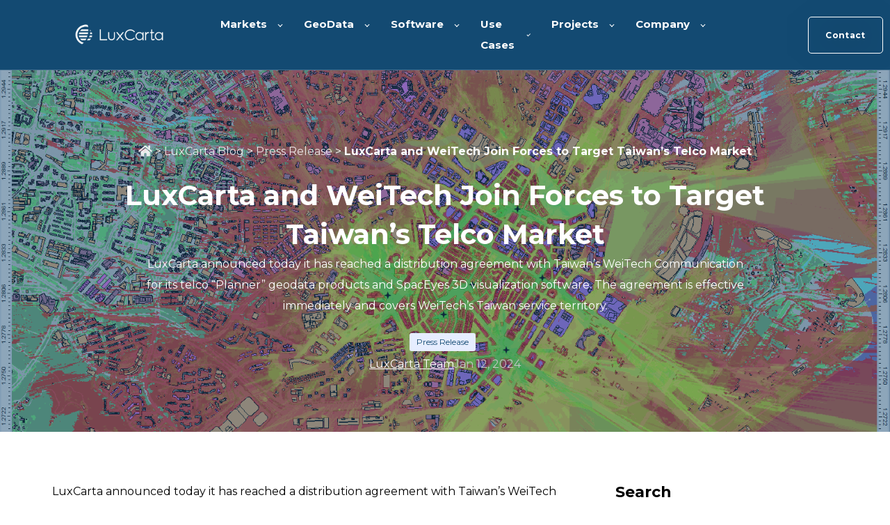

--- FILE ---
content_type: text/html; charset=UTF-8
request_url: https://www.luxcarta.com/blog/press-release/luxcarta-and-weitech-join-forces-to-target-taiwans-telco-market
body_size: 12256
content:
<!doctype html><html lang="en"><head>
    <meta charset="utf-8">
    <title>LuxCarta and WeiTech Join Forces to Target Taiwan’s Telco Market - LuxCarta</title>
    <link rel="shortcut icon" href="https://www.luxcarta.com/hubfs/Favicon.png">
    <meta name="description" content="LuxCarta announced today it has reached a distribution agreement with Taiwan’s WeiTech Communication for its telco “Planner” geodata products and SpacEyes 3D visualization software. The agreement is effective immediately and covers WeiTech’s Taiwan service territory.">
    

	
	

    
    
    
<meta name="viewport" content="width=device-width, initial-scale=1">

    
    <meta property="og:description" content="LuxCarta announced today it has reached a distribution agreement with Taiwan’s WeiTech Communication for its telco “Planner” geodata products and SpacEyes 3D visualization software. The agreement is effective immediately and covers WeiTech’s Taiwan service territory.">
    <meta property="og:title" content="LuxCarta and WeiTech Join Forces to Target Taiwan’s Telco Market - LuxCarta">
    <meta name="twitter:description" content="LuxCarta announced today it has reached a distribution agreement with Taiwan’s WeiTech Communication for its telco “Planner” geodata products and SpacEyes 3D visualization software. The agreement is effective immediately and covers WeiTech’s Taiwan service territory.">
    <meta name="twitter:title" content="LuxCarta and WeiTech Join Forces to Target Taiwan’s Telco Market - LuxCarta">

    

    
    <style>
a.cta_button{-moz-box-sizing:content-box !important;-webkit-box-sizing:content-box !important;box-sizing:content-box !important;vertical-align:middle}.hs-breadcrumb-menu{list-style-type:none;margin:0px 0px 0px 0px;padding:0px 0px 0px 0px}.hs-breadcrumb-menu-item{float:left;padding:10px 0px 10px 10px}.hs-breadcrumb-menu-divider:before{content:'›';padding-left:10px}.hs-featured-image-link{border:0}.hs-featured-image{float:right;margin:0 0 20px 20px;max-width:50%}@media (max-width: 568px){.hs-featured-image{float:none;margin:0;width:100%;max-width:100%}}.hs-screen-reader-text{clip:rect(1px, 1px, 1px, 1px);height:1px;overflow:hidden;position:absolute !important;width:1px}
</style>



<style>
  
  .body-container--blog-post .blog-header--post_inner {
    max-width:1170px;
    padding: 0px 20px;
    margin-left: auto;
    margin-right: auto;
  }

  .body-container--blog-header--post {
  min-height: unset !important;
  background-repeat: no-repeat;
  background-position: center center;
  background-size: cover !important;
}

  .body-container--blog-post .blog-post__title {
    color:#fff;
    font-weight:bold;
    text-align: center;
    margin: auto;
    padding:0 20px;
    max-width:1000px;
  }

  .body-container--blog-post>.content-wrapper {
    max-width:1170px;
    display:flex;
    flex-direction:row;
    flex-wrap:nowrap;
    gap: 30px;
  }
  
  @media (max-width:767px) {
    .body-container--blog-post>.content-wrapper {
      flex-direction:column;
    }
  }
  
  .blog-sidebar {
    padding:72px 0;
    flex-basis: 320px;
    flex-shrink: 1;
  }
 
  .blog-post {
    flex-basis:400px;
    flex-grow:1;
  }

  .body-container--blog-post .blog-post__body-wrapper {
    max-width:1170px;
  }

  .body-container--blog-post .blog-post__summary {
    font-size:16px;
    color:#ffffff; 
    margin: auto;
    margin-bottom:1.5rem;
    text-align: center;
    padding:0 20px;
    max-width:900px;
  }
  
  .body-container--blog-post .blog-more>h2 {
    font-weight:bold; 
  }
  
  .blog-post__author {
    display: flex;
    justify-content: center;
    gap: 20px;
  }
  
  .blog-post__author>a {
    color:#fff;
    text-decoration:underline;
  }

  .blog-post__tags {
    justify-content: center;
  }
  
  .breadcrumb-wrapper .content-wrapper {
    text-align:center; 
  }
  
  article.blog-post {
    max-width: 100%; 
  }
  .post-narration-wrapper {
    margin-bottom:15px;
  }  
</style>

<link rel="stylesheet" href="https://www.luxcarta.com/hubfs/hub_generated/template_assets/1/56798234848/1767954486612/template_main.min.css">
<link rel="stylesheet" href="https://www.luxcarta.com/hubfs/hub_generated/template_assets/1/56799779278/1767954486955/template_child.min.css">
<link rel="stylesheet" href="https://www.luxcarta.com/hubfs/hub_generated/module_assets/1/56799779269/1744248429908/module_Simple_Navbar.min.css">

  <style>
    

    

    

    

    

    

  </style>
  
<link rel="stylesheet" href="https://www.luxcarta.com/hubfs/hub_generated/module_assets/1/94498754275/1744248446591/module_Breadcrumb.min.css">
<link rel="stylesheet" href="https://www.luxcarta.com/hubfs/hub_generated/module_assets/1/56795089361/1744248422315/module_Testimonials.min.css">
<link rel="stylesheet" href="https://www.luxcarta.com/hubfs/hub_generated/module_assets/1/88845840073/1744248443604/module_Blog_Sidebar.min.css">

  <style>
    #hs_cos_wrapper_module_170334423247531 .blog-tags {
  display:flex;
  flex-wrap:wrap;
  justify-content:left;
}

#hs_cos_wrapper_module_170334423247531 .blog-tags__link.blog-tags__link-link {
  background-color:transparent;
  color:#236294;
}

#hs_cos_wrapper_module_170334423247531 .blog-tags__link.blog-tags__link-link:hover { text-decoration:underline; }

  </style>
  
<link rel="preload" as="style" href="https://145747460.fs1.hubspotusercontent-eu1.net/hubfs/145747460/raw_assets/media-default-modules/master/650/js_client_assets/assets/TrackPlayAnalytics-Cm48oVxd.css">

<link rel="preload" as="style" href="https://145747460.fs1.hubspotusercontent-eu1.net/hubfs/145747460/raw_assets/media-default-modules/master/650/js_client_assets/assets/Tooltip-DkS5dgLo.css">

<style>
  @font-face {
    font-family: "Montserrat";
    font-weight: 400;
    font-style: normal;
    font-display: swap;
    src: url("/_hcms/googlefonts/Montserrat/regular.woff2") format("woff2"), url("/_hcms/googlefonts/Montserrat/regular.woff") format("woff");
  }
  @font-face {
    font-family: "Montserrat";
    font-weight: 700;
    font-style: normal;
    font-display: swap;
    src: url("/_hcms/googlefonts/Montserrat/700.woff2") format("woff2"), url("/_hcms/googlefonts/Montserrat/700.woff") format("woff");
  }
  @font-face {
    font-family: "Montserrat";
    font-weight: 700;
    font-style: normal;
    font-display: swap;
    src: url("/_hcms/googlefonts/Montserrat/700.woff2") format("woff2"), url("/_hcms/googlefonts/Montserrat/700.woff") format("woff");
  }
</style>

    <script type="application/ld+json">
{
  "mainEntityOfPage" : {
    "@type" : "WebPage",
    "@id" : "https://www.luxcarta.com/blog/press-release/luxcarta-and-weitech-join-forces-to-target-taiwans-telco-market"
  },
  "author" : {
    "name" : "LuxCarta Team",
    "url" : "https://www.luxcarta.com/blog/author/luxcarta-marketing",
    "@type" : "Person"
  },
  "headline" : "LuxCarta and WeiTech Join Forces to Target Taiwan’s Telco Market - LuxCarta",
  "datePublished" : "2024-01-12T05:06:43.000Z",
  "dateModified" : "2024-01-12T05:06:43.535Z",
  "publisher" : {
    "name" : "LuxCarta SARL",
    "logo" : {
      "url" : "https://26282109.fs1.hubspotusercontent-eu1.net/hubfs/26282109/LuxCarta_Aligned_Blue_RGB-300x120.png",
      "@type" : "ImageObject"
    },
    "@type" : "Organization"
  },
  "@context" : "https://schema.org",
  "@type" : "BlogPosting",
  "image" : [ "https://26282109.fs1.hubspotusercontent-eu1.net/hubfs/26282109/Imported_Blog_Media/usecase_1_telco-copie.png" ]
}
</script>


    
<!--  Added by GoogleTagManager integration -->
<script>
var _hsp = window._hsp = window._hsp || [];
window.dataLayer = window.dataLayer || [];
function gtag(){dataLayer.push(arguments);}

var useGoogleConsentModeV2 = true;
var waitForUpdateMillis = 1000;



var hsLoadGtm = function loadGtm() {
    if(window._hsGtmLoadOnce) {
      return;
    }

    if (useGoogleConsentModeV2) {

      gtag('set','developer_id.dZTQ1Zm',true);

      gtag('consent', 'default', {
      'ad_storage': 'denied',
      'analytics_storage': 'denied',
      'ad_user_data': 'denied',
      'ad_personalization': 'denied',
      'wait_for_update': waitForUpdateMillis
      });

      _hsp.push(['useGoogleConsentModeV2'])
    }

    (function(w,d,s,l,i){w[l]=w[l]||[];w[l].push({'gtm.start':
    new Date().getTime(),event:'gtm.js'});var f=d.getElementsByTagName(s)[0],
    j=d.createElement(s),dl=l!='dataLayer'?'&l='+l:'';j.async=true;j.src=
    'https://www.googletagmanager.com/gtm.js?id='+i+dl;f.parentNode.insertBefore(j,f);
    })(window,document,'script','dataLayer','GTM-M6JCFKC');

    window._hsGtmLoadOnce = true;
};

_hsp.push(['addPrivacyConsentListener', function(consent){
  if(consent.allowed || (consent.categories && consent.categories.analytics)){
    hsLoadGtm();
  }
}]);

</script>

<!-- /Added by GoogleTagManager integration -->



<link rel="amphtml" href="https://www.luxcarta.com/blog/press-release/luxcarta-and-weitech-join-forces-to-target-taiwans-telco-market?hs_amp=true">

<meta property="og:image" content="https://www.luxcarta.com/hubfs/Imported_Blog_Media/usecase_1_telco-copie.png">
<meta property="og:image:width" content="1578">
<meta property="og:image:height" content="903">

<meta name="twitter:image" content="https://www.luxcarta.com/hubfs/Imported_Blog_Media/usecase_1_telco-copie.png">


<meta property="og:url" content="https://www.luxcarta.com/blog/press-release/luxcarta-and-weitech-join-forces-to-target-taiwans-telco-market">
<meta name="twitter:card" content="summary_large_image">

<link rel="canonical" href="https://www.luxcarta.com/blog/press-release/luxcarta-and-weitech-join-forces-to-target-taiwans-telco-market">

<meta property="og:type" content="article">
<link rel="alternate" type="application/rss+xml" href="https://www.luxcarta.com/blog/rss.xml">
<meta name="twitter:domain" content="www.luxcarta.com">
<script src="//platform.linkedin.com/in.js" type="text/javascript">
    lang: en_US
</script>

<meta http-equiv="content-language" content="en">







  <meta name="generator" content="HubSpot"></head>
  <body>
<!--  Added by GoogleTagManager integration -->
<noscript><iframe src="https://www.googletagmanager.com/ns.html?id=GTM-M6JCFKC" height="0" width="0" style="display:none;visibility:hidden"></iframe></noscript>

<!-- /Added by GoogleTagManager integration -->

    <div class="body-wrapper   hs-content-id-88573645551 hs-blog-post hs-blog-id-86845508085">
      
        <div data-global-resource-path="Custom assets/atlas-child-mi4/templates/partials/header.html">

  <div id="hs_cos_wrapper_Navbar" class="hs_cos_wrapper hs_cos_wrapper_widget hs_cos_wrapper_type_module" style="" data-hs-cos-general-type="widget" data-hs-cos-type="module">

<style>
  
  /* Default (not sticky) */
  /* Navbar */
  .kl-header {
    border-bottom: solid 1px rgba(255, 255, 255, 20%);
  }
  
  /* Logo */
  .kl-navbar__logo {
    filter:none;
  }
  
  /* mobile menu */
  .kl-navbar .hamburger-inner, .kl-navbar .hamburger-inner:after, .kl-navbar .hamburger-inner:before {
    color:#FFFFFF;
  }
  
  
  /* item */
  .kl-navbar__button {
    color:#FFFFFF;
  }
  
  /* item hover color */
  .kl-navbar__item:hover>.kl-navbar__button {
    color:#ff8300!important;
  }
  
  .kl-navbar__button > span:after {
    background-color:#ff8300!important;
  }
  
  .kl-navbar__parent>a:after {
    border-color:#FFFFFF!important;
  }
  
  .kl-navbar__parent:hover>a:after {
    border-color:#ff8300!important;
  }
 
  /* Light Mode */
  .light-mode .kl-navbar__button, .light-mode .kl-navbar-submenu__item a {
    color: #ffffff;
  }
  
  .light-mode .kl-navbar__parent>a:after {
    border-color: #ffffff;
  }
  
    /* item hover color */
    .light-mode .kl-navbar__item:hover>.kl-navbar__button {
      color:#FF8300;
    }

    .light-mode .kl-navbar__button > span:after {
      background-color:#FF8300;
    }

    .light-mode .kl-navbar__parent:hover>a:after {
      border-color:#FF8300;
    }
  
    .light-mode .kl-navbar-submenu__item a:focus, .light-mode .kl-navbar-submenu__item a:hover {
      color:#FF8300;
    }
  
  
  
  
  /* Submenu */
  
  
  .kl-navbar-submenu {
    background-color: #134a72;
    border-radius: 9px 9px 9px 9px;
  }
  
  .kl-navbar-submenu__item a, .kl-navbar-submenu__item a {
    color:#FFFFFF!important;
  }
  
  /* hover */
  .kl-navbar-submenu__item a:focus, .kl-navbar-submenu__item a:hover {
    color:#FF8300!important;
  }
  
  
  
  
  /* all following are Sticky */
  
    /* Sticky Navbar */
  .kl-header_sticky.kl-header {
    background-color: #FFFFFF;
    border-bottom: solid 0px rgba(106, 199, 240, 20%);
  }
  
  /* Sticky Logo */
  .kl-header_sticky a>img.kl-navbar__logo {
    filter:opacity(100%)grayscale(0%)contrast(100%)brightness(100%)hue-rotate(0deg)saturate(100%)invert(0%);
  }
  
  /* Sticky mobile menu */
  .kl-header_sticky .kl-navbar .hamburger-inner, .kl-header_sticky .kl-navbar .hamburger-inner:after, .kl-header_sticky .kl-navbar .hamburger-inner:before {
    background-color:#134a72;
  }
  
  /* Sticky item */
  .kl-navbar__button, .kl-navbar-submenu__button {
    color:#134a72;
  }
  
  /* Sticky item hover color */
  .kl-header_sticky .kl-navbar__item:hover>.kl-navbar__button {
    color:#FF8300!important;
  }
  
  .kl-header_sticky .kl-navbar__button > span:after {
    background-color:#FF8300!important;
  }
  
  .kl-header_sticky .kl-navbar__parent>a:after {
    border-color:#134a72!important;
  }
  
  .kl-header_sticky .kl-navbar__parent:hover>a:after {
    border-color:#FF8300!important;
  }
 
  /* Light Mode */
  .kl-header_sticky.light-mode .kl-navbar__button, 
  .kl-header_sticky.light-mode .kl-navbar-submenu__item a {
    color: #ffffff;
  }
  
  .kl-header_sticky.light-mode .kl-navbar__parent>a:after {
    border-color: #ffffff;
  }
  
    /* item hover color */
    .kl-header_sticky.light-mode .kl-navbar__item:hover>.kl-navbar__button {
      color:#FF8300;
    }

    .kl-header_sticky.light-mode .kl-navbar__button > span:after {
      background-color:#FF8300;
    }

    .kl-header_sticky.light-mode .kl-navbar__parent:hover>a:after {
      border-color:#FF8300;
    }
  
    .kl-header_sticky.light-mode .kl-navbar-submenu__item a:focus, .light-mode .kl-navbar-submenu__item a:hover {
      color:#FF8300;
    }
  
    /* Submenu */ 


    .kl-header_sticky .kl-navbar-submenu {
      background-color: #FFFFFF;
      border-radius: 9px 9px 9px 9px;
    }

    .kl-header_sticky .kl-navbar-submenu__item a {
      color:#134a72!important;
    }

    /* hover */
    .kl-header_sticky .kl-navbar-submenu__item a:focus,
    .kl-header_sticky .kl-navbar-submenu__item a:hover {
      color:#FF8300!important;
    }
  
</style>















<header class="kl-header kl-header-fullwidth light-mode kl-header_behaviour-sticky">

  

  <nav class="kl-navbar kl-navbar-center content-wrapper">

    <div class="kl-navbar__mobile">
    
    <button class="hamburger hamburger--squeeze kl-navbar__hamburger" type="button">
      <span class="hamburger-box">
        <span class="hamburger-inner"></span>
      </span>
    </button>
    
  </div>
    
    
      

  
    

  

  

  

  

  

  

  
    <a href="https://www.luxcarta.com">
        

  
    
  

  
    
  

  
    
  

  <img src="https://www.luxcarta.com/hubfs/image%20(3).png" alt="image (3)" width="100%" style="max-width: 175px; max-height: 70px" loading="" class="kl-navbar__logo">
      </a>
  
    

    <div class="kl-navbar__content">
      
      <ul class="kl-navbar__menu">
        
          <li class="kl-navbar__item kl-navbar__parent">
    
    
    <a class="kl-navbar__button" href="https://www.luxcarta.com/markets">
      <span>Markets</span>
    </a>
    <div class="kl-navbar-submenu-wrapper">
      
  
    <ul class="kl-navbar-submenu">
      
        <li class="kl-navbar-submenu__item">
          
          <a class="kl-navbar-submenu__button" href="https://www.luxcarta.com/markets/telecom/">
            <span>Telecom</span>
          </a>
          
  

        </li>
      
        <li class="kl-navbar-submenu__item">
          
          <a class="kl-navbar-submenu__button" href="https://www.luxcarta.com/markets/simulation-and-training/">
            <span>Simulation &amp; Training</span>
          </a>
          
  

        </li>
      
        <li class="kl-navbar-submenu__item">
          
          <a class="kl-navbar-submenu__button" href="https://www.luxcarta.com/insurance-government-flood-risk-hdtm-data-luxcarta">
            <span>Risk Modeling</span>
          </a>
          
  

        </li>
      
    </ul>
  

    </div>
  </li>
        
          <li class="kl-navbar__item kl-navbar__parent">
    
    
    <a class="kl-navbar__button" href="https://www.luxcarta.com/products/">
      <span>GeoData</span>
    </a>
    <div class="kl-navbar-submenu-wrapper">
      
  
    <ul class="kl-navbar-submenu">
      
        <li class="kl-navbar-submenu__item">
          
          <a class="kl-navbar-submenu__button" href="https://www.luxcarta.com/products/planner/">
            <span>RF Planning for Telecom</span>
          </a>
          
  

        </li>
      
        <li class="kl-navbar-submenu__item">
          
          <a class="kl-navbar-submenu__button" href="https://www.luxcarta.com/digital-elevation-models">
            <span>DxM</span>
          </a>
          
  

        </li>
      
        <li class="kl-navbar-submenu__item">
          
          <a class="kl-navbar-submenu__button" href="https://www.luxcarta.com/products/pop-maps">
            <span>PopMaps</span>
          </a>
          
  

        </li>
      
    </ul>
  

    </div>
  </li>
        
          <li class="kl-navbar__item kl-navbar__parent">
    
    
    <a class="kl-navbar__button" href="javascript:void(0);">
      <span>Software</span>
    </a>
    <div class="kl-navbar-submenu-wrapper">
      
  
    <ul class="kl-navbar-submenu">
      
        <li class="kl-navbar-submenu__item">
          
          <a class="kl-navbar-submenu__button" href="https://www.luxcarta.com/simplicity">
            <span>SimpliCity</span>
          </a>
          
  

        </li>
      
        <li class="kl-navbar-submenu__item">
          
          <a class="kl-navbar-submenu__button" href="https://www.luxcarta.com/luxcarta-superres">
            <span>SuperRes</span>
          </a>
          
  

        </li>
      
        <li class="kl-navbar-submenu__item">
          
          <a class="kl-navbar-submenu__button" target="_blank" href="https://www.luxcarta.com/products/brightearth/">
            <span>BrightEarth</span>
          </a>
          
  

        </li>
      
    </ul>
  

    </div>
  </li>
        
          <li class="kl-navbar__item kl-navbar__parent">
    
    
    <a class="kl-navbar__button" href="https://www.luxcarta.com/use-cases">
      <span>Use Cases</span>
    </a>
    <div class="kl-navbar-submenu-wrapper">
      
  
    <ul class="kl-navbar-submenu">
      
        <li class="kl-navbar-submenu__item">
          
          <a class="kl-navbar-submenu__button" href="https://www.luxcarta.com/use-cases/ending-the-digital-divide/">
            <span>Ending the digital divide</span>
          </a>
          
  

        </li>
      
        <li class="kl-navbar-submenu__item">
          
          <a class="kl-navbar-submenu__button" href="https://www.luxcarta.com/use-cases/ftth/">
            <span>FTTH</span>
          </a>
          
  

        </li>
      
        <li class="kl-navbar-submenu__item">
          
          <a class="kl-navbar-submenu__button" href="https://www.luxcarta.com/hdtm-for-flood-modeling">
            <span>HDTM</span>
          </a>
          
  

        </li>
      
    </ul>
  

    </div>
  </li>
        
          <li class="kl-navbar__item kl-navbar__parent">
    
    
    <a class="kl-navbar__button" href="https://www.luxcarta.com/projects">
      <span>Projects</span>
    </a>
    <div class="kl-navbar-submenu-wrapper">
      
  
    <ul class="kl-navbar-submenu">
      
        <li class="kl-navbar-submenu__item">
          
          <a class="kl-navbar-submenu__button" href="https://www.luxcarta.com/projects/tag/coverage-geospatial-data">
            <span>Coverage &amp; Geospatial Data</span>
          </a>
          
  

        </li>
      
        <li class="kl-navbar-submenu__item">
          
          <a class="kl-navbar-submenu__button" href="https://www.luxcarta.com/gallery">
            <span>Gallery</span>
          </a>
          
  

        </li>
      
    </ul>
  

    </div>
  </li>
        
          <li class="kl-navbar__item kl-navbar__parent">
    
    
    <a class="kl-navbar__button" href="https://www.luxcarta.com/company/">
      <span>Company</span>
    </a>
    <div class="kl-navbar-submenu-wrapper">
      
  
    <ul class="kl-navbar-submenu">
      
        <li class="kl-navbar-submenu__item">
          
          <a class="kl-navbar-submenu__button" href="https://www.luxcarta.com/company/about-us/">
            <span>About us</span>
          </a>
          
  

        </li>
      
        <li class="kl-navbar-submenu__item">
          
          <a class="kl-navbar-submenu__button" href="https://www.luxcarta.com/blog">
            <span>Blog &amp; News</span>
          </a>
          
  

        </li>
      
        <li class="kl-navbar-submenu__item">
          
          <a class="kl-navbar-submenu__button" href="https://www.luxcarta.com/company/csr-approach">
            <span>CSR Approach</span>
          </a>
          
  

        </li>
      
    </ul>
  

    </div>
  </li>
        
        <li class="kl-navbar__item">
        
  <span id="hs_cos_wrapper_Navbar_language_switcher" class="hs_cos_wrapper hs_cos_wrapper_widget hs_cos_wrapper_type_language_switcher" style="" data-hs-cos-general-type="widget" data-hs-cos-type="language_switcher"></span>
  
        </li>

      </ul>

    </div>
    <div class="kl-navbar__end">
      
    

  
  	  
  	
		
	
	
    
      
    

  

  


  

  

    

  

    

    

    

    

    

    

  

  
    
  

  

  

  

  

  
    <a href="https://www.luxcarta.com/contact" class="button button--outlined Navbar__button">
      <span>Contact</span>
    </a>
  

  
  
      
    

  
  	  
  	
		
	
	
    

  

  


  

  
  
    </div>

  </nav>

</header>



<header class="kl-header kl-header-fullwidth dark-mode kl-header_sticky">

  

  <nav class="kl-navbar kl-navbar-center content-wrapper">

    <div class="kl-navbar__mobile">
    
    <button class="hamburger hamburger--squeeze kl-navbar__hamburger" type="button">
      <span class="hamburger-box">
        <span class="hamburger-inner"></span>
      </span>
    </button>
    
  </div>
    
    
      

  
    

  

  

  

  

  

  

  
    <a href="https://www.luxcarta.com">
        

  
    
  

  
    
  

  
    
  

  <img src="https://www.luxcarta.com/hubfs/image%20(3).png" alt="image (3)" width="100%" style="max-width: 175px; max-height: 70px" loading="" class="kl-navbar__logo">
      </a>
  
    
    
    <div class="kl-navbar__content">
      <ul class="kl-navbar__menu">
        
          <li class="kl-navbar__item kl-navbar__parent">
    
    
    <a class="kl-navbar__button" href="https://www.luxcarta.com/markets">
      <span>Markets</span>
    </a>
    <div class="kl-navbar-submenu-wrapper">
      
  
    <ul class="kl-navbar-submenu">
      
        <li class="kl-navbar-submenu__item">
          
          <a class="kl-navbar-submenu__button" href="https://www.luxcarta.com/markets/telecom/">
            <span>Telecom</span>
          </a>
          
  

        </li>
      
        <li class="kl-navbar-submenu__item">
          
          <a class="kl-navbar-submenu__button" href="https://www.luxcarta.com/markets/simulation-and-training/">
            <span>Simulation &amp; Training</span>
          </a>
          
  

        </li>
      
        <li class="kl-navbar-submenu__item">
          
          <a class="kl-navbar-submenu__button" href="https://www.luxcarta.com/insurance-government-flood-risk-hdtm-data-luxcarta">
            <span>Risk Modeling</span>
          </a>
          
  

        </li>
      
    </ul>
  

    </div>
  </li>
        
          <li class="kl-navbar__item kl-navbar__parent">
    
    
    <a class="kl-navbar__button" href="https://www.luxcarta.com/products/">
      <span>GeoData</span>
    </a>
    <div class="kl-navbar-submenu-wrapper">
      
  
    <ul class="kl-navbar-submenu">
      
        <li class="kl-navbar-submenu__item">
          
          <a class="kl-navbar-submenu__button" href="https://www.luxcarta.com/products/planner/">
            <span>RF Planning for Telecom</span>
          </a>
          
  

        </li>
      
        <li class="kl-navbar-submenu__item">
          
          <a class="kl-navbar-submenu__button" href="https://www.luxcarta.com/digital-elevation-models">
            <span>DxM</span>
          </a>
          
  

        </li>
      
        <li class="kl-navbar-submenu__item">
          
          <a class="kl-navbar-submenu__button" href="https://www.luxcarta.com/products/pop-maps">
            <span>PopMaps</span>
          </a>
          
  

        </li>
      
    </ul>
  

    </div>
  </li>
        
          <li class="kl-navbar__item kl-navbar__parent">
    
    
    <a class="kl-navbar__button" href="javascript:void(0);">
      <span>Software</span>
    </a>
    <div class="kl-navbar-submenu-wrapper">
      
  
    <ul class="kl-navbar-submenu">
      
        <li class="kl-navbar-submenu__item">
          
          <a class="kl-navbar-submenu__button" href="https://www.luxcarta.com/simplicity">
            <span>SimpliCity</span>
          </a>
          
  

        </li>
      
        <li class="kl-navbar-submenu__item">
          
          <a class="kl-navbar-submenu__button" href="https://www.luxcarta.com/luxcarta-superres">
            <span>SuperRes</span>
          </a>
          
  

        </li>
      
        <li class="kl-navbar-submenu__item">
          
          <a class="kl-navbar-submenu__button" target="_blank" href="https://www.luxcarta.com/products/brightearth/">
            <span>BrightEarth</span>
          </a>
          
  

        </li>
      
    </ul>
  

    </div>
  </li>
        
          <li class="kl-navbar__item kl-navbar__parent">
    
    
    <a class="kl-navbar__button" href="https://www.luxcarta.com/use-cases">
      <span>Use Cases</span>
    </a>
    <div class="kl-navbar-submenu-wrapper">
      
  
    <ul class="kl-navbar-submenu">
      
        <li class="kl-navbar-submenu__item">
          
          <a class="kl-navbar-submenu__button" href="https://www.luxcarta.com/use-cases/ending-the-digital-divide/">
            <span>Ending the digital divide</span>
          </a>
          
  

        </li>
      
        <li class="kl-navbar-submenu__item">
          
          <a class="kl-navbar-submenu__button" href="https://www.luxcarta.com/use-cases/ftth/">
            <span>FTTH</span>
          </a>
          
  

        </li>
      
        <li class="kl-navbar-submenu__item">
          
          <a class="kl-navbar-submenu__button" href="https://www.luxcarta.com/hdtm-for-flood-modeling">
            <span>HDTM</span>
          </a>
          
  

        </li>
      
    </ul>
  

    </div>
  </li>
        
          <li class="kl-navbar__item kl-navbar__parent">
    
    
    <a class="kl-navbar__button" href="https://www.luxcarta.com/projects">
      <span>Projects</span>
    </a>
    <div class="kl-navbar-submenu-wrapper">
      
  
    <ul class="kl-navbar-submenu">
      
        <li class="kl-navbar-submenu__item">
          
          <a class="kl-navbar-submenu__button" href="https://www.luxcarta.com/projects/tag/coverage-geospatial-data">
            <span>Coverage &amp; Geospatial Data</span>
          </a>
          
  

        </li>
      
        <li class="kl-navbar-submenu__item">
          
          <a class="kl-navbar-submenu__button" href="https://www.luxcarta.com/gallery">
            <span>Gallery</span>
          </a>
          
  

        </li>
      
    </ul>
  

    </div>
  </li>
        
          <li class="kl-navbar__item kl-navbar__parent">
    
    
    <a class="kl-navbar__button" href="https://www.luxcarta.com/company/">
      <span>Company</span>
    </a>
    <div class="kl-navbar-submenu-wrapper">
      
  
    <ul class="kl-navbar-submenu">
      
        <li class="kl-navbar-submenu__item">
          
          <a class="kl-navbar-submenu__button" href="https://www.luxcarta.com/company/about-us/">
            <span>About us</span>
          </a>
          
  

        </li>
      
        <li class="kl-navbar-submenu__item">
          
          <a class="kl-navbar-submenu__button" href="https://www.luxcarta.com/blog">
            <span>Blog &amp; News</span>
          </a>
          
  

        </li>
      
        <li class="kl-navbar-submenu__item">
          
          <a class="kl-navbar-submenu__button" href="https://www.luxcarta.com/company/csr-approach">
            <span>CSR Approach</span>
          </a>
          
  

        </li>
      
    </ul>
  

    </div>
  </li>
        
        <li class="kl-navbar__item">
          
  <span id="hs_cos_wrapper_Navbar_language_switcher" class="hs_cos_wrapper hs_cos_wrapper_widget hs_cos_wrapper_type_language_switcher" style="" data-hs-cos-general-type="widget" data-hs-cos-type="language_switcher"></span>
  
        </li>
      </ul>

    </div>
    <div class="kl-navbar__end">
      
    

  
  	  
  	
		
	
	
    
      
    

  

  


  

  

    

  

    

    

    

    

    

    

  

  
    
  

  

  

  

  

  
    <a href="https://www.luxcarta.com/contact" class="button button--outlined Navbar__button">
      <span>Contact</span>
    </a>
  

  
  
      
    

  
  	  
  	
		
	
	
    

  

  


  

  
  
    </div>
  </nav>
</header>








</div></div>
      

      
<main class="body-container-wrapper">
  <div class="body-container body-container--blog-post">

    
    <div class="blog-header blog-header--post .blog-header--post_blog-post" style="background:linear-gradient( rgba(28, 78, 118, 0.5), rgba(28, 78, 118, 0.5)),url('https://www.luxcarta.com/hubfs/Imported_Blog_Media/usecase_1_telco-copie.png'); background-repeat: no-repeat; background-position: center center; background-size: cover;">
      <div class="blog-header--post_inner">
        <div class="breadcrumb-wrapper">
          <div class="content-wrapper">
            <div id="hs_cos_wrapper_module_170904367026253" class="hs_cos_wrapper hs_cos_wrapper_widget hs_cos_wrapper_type_module" style="" data-hs-cos-general-type="widget" data-hs-cos-type="module">



 

<ul class="breadcrumb breadcrumb-mi4 light-mode">
    <li>
      <a href="/" class="breadcrumb_home-icon"><span id="hs_cos_wrapper_module_170904367026253_" class="hs_cos_wrapper hs_cos_wrapper_widget hs_cos_wrapper_type_icon" style="" data-hs-cos-general-type="widget" data-hs-cos-type="icon"><svg version="1.0" xmlns="http://www.w3.org/2000/svg" viewbox="0 0 576 512" aria-hidden="true"><g id="home1_layer"><path d="M280.37 148.26L96 300.11V464a16 16 0 0 0 16 16l112.06-.29a16 16 0 0 0 15.92-16V368a16 16 0 0 1 16-16h64a16 16 0 0 1 16 16v95.64a16 16 0 0 0 16 16.05L464 480a16 16 0 0 0 16-16V300L295.67 148.26a12.19 12.19 0 0 0-15.3 0zM571.6 251.47L488 182.56V44.05a12 12 0 0 0-12-12h-56a12 12 0 0 0-12 12v72.61L318.47 43a48 48 0 0 0-61 0L4.34 251.47a12 12 0 0 0-1.6 16.9l25.5 31A12 12 0 0 0 45.15 301l235.22-193.74a12.19 12.19 0 0 1 15.3 0L530.9 301a12 12 0 0 0 16.9-1.6l25.5-31a12 12 0 0 0-1.7-16.93z" /></g></svg></span></a> 
      <span style="font-weight:400;"> &gt; </span>
    </li>
    <li>
      <a href="https://www.luxcarta.com/blog">LuxCarta Blog</a>
      <span style="font-weight:400;"> &gt; </span>
    </li>
  
    <li>
      <a href="https://www.luxcarta.com/blog/tag/press-release">Press Release</a>
      <span style="font-weight:400;"> &gt; </span>
    </li>
  
  <li style="font-weight:800;">LuxCarta and WeiTech Join Forces to Target Taiwan’s Telco Market</li>
</ul>


</div> 
          </div>
        </div>
        <h1 class="blog-post__title"><span id="hs_cos_wrapper_name" class="hs_cos_wrapper hs_cos_wrapper_meta_field hs_cos_wrapper_type_text" style="" data-hs-cos-general-type="meta_field" data-hs-cos-type="text">LuxCarta and WeiTech Join Forces to Target Taiwan’s Telco Market</span></h1>
        
        <p class="blog-post__summary">LuxCarta announced today it has reached a distribution agreement with Taiwan’s WeiTech Communication for its telco “Planner” geodata products and SpacEyes 3D visualization software. The agreement is effective immediately and covers WeiTech’s Taiwan service territory.</p>
        
        
        <div class="blog-post__tags">
          
          <a class="blog-post__tag-link" href="https://www.luxcarta.com/blog/tag/press-release">Press Release</a>
          
        </div>
        
        <div class="blog-post__author">
          <a href="https://www.luxcarta.com/blog/author/luxcarta-marketing">
            LuxCarta Team
          </a>
          <div class="blog-post__timestamp">
            Jan 12, 2024
          </div>
        </div>
      </div>

    </div>
    

    
    <div class="content-wrapper">

      <article class="blog-post">
        

<div id="hs_cos_wrapper_blog_post_audio" class="hs_cos_wrapper hs_cos_wrapper_widget hs_cos_wrapper_type_module" style="" data-hs-cos-general-type="widget" data-hs-cos-type="module"><link rel="stylesheet" href="https://145747460.fs1.hubspotusercontent-eu1.net/hubfs/145747460/raw_assets/media-default-modules/master/650/js_client_assets/assets/TrackPlayAnalytics-Cm48oVxd.css">
<link rel="stylesheet" href="https://145747460.fs1.hubspotusercontent-eu1.net/hubfs/145747460/raw_assets/media-default-modules/master/650/js_client_assets/assets/Tooltip-DkS5dgLo.css">

    <script type="text/javascript">
      window.__hsEnvConfig = {"hsDeployed":true,"hsEnv":"prod","hsJSRGates":["CMS:JSRenderer:SeparateIslandRenderOption","CMS:JSRenderer:CompressResponse","CMS:JSRenderer:MinifyCSS","CMS:JSRenderer:GetServerSideProps","CMS:JSRenderer:LocalProxySchemaVersion1","CMS:JSRenderer:SharedDeps"],"hublet":"eu1","portalID":26282109};
      window.__hsServerPageUrl = "https:\u002F\u002Fwww.luxcarta.com\u002Fblog\u002Fpress-release\u002Fluxcarta-and-weitech-join-forces-to-target-taiwans-telco-market";
      window.__hsBasePath = "\u002Fblog\u002Fpress-release\u002Fluxcarta-and-weitech-join-forces-to-target-taiwans-telco-market";
    </script>
      </div>



        <div class="blog-post__body-wrapper">

          <div class="blog-post__body">
            <span id="hs_cos_wrapper_post_body" class="hs_cos_wrapper hs_cos_wrapper_meta_field hs_cos_wrapper_type_rich_text" style="" data-hs-cos-general-type="meta_field" data-hs-cos-type="rich_text"><div class="wpb-content-wrapper" style="line-height: 1.75;"><span>LuxCarta announced today it has reached a distribution agreement with Taiwan’s WeiTech Communication for its telco “Planner” geodata products and SpacEyes 3D visualization software. The agreement is effective immediately and covers WeiTech’s Taiwan service territory.</span></div>
<!--more--><div class="wpb-content-wrapper" style="line-height: 1.75;">&nbsp;</div>
<div id="hs_cos_wrapper_widget_f1e1dc3e-b247-4789-b74a-4932541702b9" class="hs_cos_wrapper hs_cos_wrapper_widget hs_cos_wrapper_type_module" style="" data-hs-cos-general-type="widget" data-hs-cos-type="module">



<div class="kl-testimonials dark-mode">
  

    
    

    <div class="kl-testimonial">
      

      
      <div class="kl-testimonial__header kl-testimonial__header--right kl-testimonial__quote--absolute ">
        <div class="kl-testimonial__quote kl-testimonial__quote--right kl-testimonial__quote--circle">
          <div class="kl-testimonial__quote_wrapper">
            <svg fill="none" xmlns="http://www.w3.org/2000/svg" viewbox="0 0 41 33">
              <path d="M32.6 14.16a8.19 8.19 0 015.83 3.1 10.44 10.44 0 012.18 6.73c0 2.55-.85 4.67-2.54 6.37-1.7 1.7-4 2.55-6.92 2.55-2.8 0-5.04-.85-6.74-2.55-1.7-1.82-2.54-4.55-2.54-8.19 0-3.76 1.57-7.95 4.73-12.56 3.15-4.73 6.43-7.89 9.83-9.46.48-.25 1.21.06 2.18.9.97.86 1.46 1.58 1.46 2.19-3.52 2.43-6 6.07-7.46 10.92zm-21.1 0a8.04 8.04 0 015.63 3.1 10.44 10.44 0 012.19 6.73c0 2.55-.85 4.67-2.55 6.37-1.58 1.7-3.82 2.55-6.73 2.55-2.8 0-5.04-.85-6.74-2.55C1.6 28.54.75 25.81.75 22.17c0-3.76 1.52-7.95 4.55-12.56C8.46 4.88 11.8 1.72 15.31.15c.49-.25 1.22.06 2.19.9.97.86 1.45 1.58 1.45 2.19-3.51 2.43-6 6.07-7.46 10.92z" />
            </svg>
          </div>
        </div>
        
        <div class="kl-testimonial__signature">
          
          <div class="kl-testimonial__author">
            <span></span>
            
          </div>
        </div>
        
      </div>
      <p class="kl-testimonial__content">“WeiTech has a strong track record with radio planning and optimization software and related services that makes them a trusted partner for prospects and customers in the region,” said Albéric Maumy, managing director of LuxCarta. “We’re looking forward to working with them.”</p>
      
    </div>
  
</div>

<style>
#hs_cos_wrapper_widget_f1e1dc3e-b247-4789-b74a-4932541702b9 .kl-testimonial__quote {
  margin-top:-50px;
  margin-right:20px;
  position:absolute;
}

#hs_cos_wrapper_widget_f1e1dc3e-b247-4789-b74a-4932541702b9 .kl-testimonial__quote--circle .kl-testimonial__quote_wrapper {
  background:#134a72;
  border-radius:50px;
  padding:15px;
  width:fit-content;
}

#hs_cos_wrapper_widget_f1e1dc3e-b247-4789-b74a-4932541702b9 .kl-testimonial__quote--circle>.kl-testimonial__quote_wrapper>svg { fill:#fff; }

#hs_cos_wrapper_widget_f1e1dc3e-b247-4789-b74a-4932541702b9 .kl-testimonial__author {
  display:flex;
  flex-direction:column;
  gap:8px;
}
 
</style></div>
<div class="wpb-content-wrapper" style="line-height: 1.75;">&nbsp;</div>
<div class="wpb-content-wrapper" style="line-height: 1.75;">Under terms of the agreement, WeiTech will be LuxCarta’s official representative for wireless operator customers in Taiwan. The Taipei-based company will be charged with promoting LuxCarta’s RF Planner products including 3D building vectors, digital terrain models (DTM), clutter/land use and linear vectors (streets, waterways, etc.) data sets, along with PopMaps population density information and SpacEyes 3D visualization software into the territory.<br><br>
<div id="hs_cos_wrapper_widget_c3a64aca-b4e9-486b-a2da-bd850d1bfbf2" class="hs_cos_wrapper hs_cos_wrapper_widget hs_cos_wrapper_type_module" style="" data-hs-cos-general-type="widget" data-hs-cos-type="module">



<div class="kl-testimonials dark-mode">
  

    
    

    <div class="kl-testimonial">
      

      
      <div class="kl-testimonial__header kl-testimonial__header--right kl-testimonial__quote--absolute ">
        <div class="kl-testimonial__quote kl-testimonial__quote--right kl-testimonial__quote--circle">
          <div class="kl-testimonial__quote_wrapper">
            <svg fill="none" xmlns="http://www.w3.org/2000/svg" viewbox="0 0 41 33">
              <path d="M32.6 14.16a8.19 8.19 0 015.83 3.1 10.44 10.44 0 012.18 6.73c0 2.55-.85 4.67-2.54 6.37-1.7 1.7-4 2.55-6.92 2.55-2.8 0-5.04-.85-6.74-2.55-1.7-1.82-2.54-4.55-2.54-8.19 0-3.76 1.57-7.95 4.73-12.56 3.15-4.73 6.43-7.89 9.83-9.46.48-.25 1.21.06 2.18.9.97.86 1.46 1.58 1.46 2.19-3.52 2.43-6 6.07-7.46 10.92zm-21.1 0a8.04 8.04 0 015.63 3.1 10.44 10.44 0 012.19 6.73c0 2.55-.85 4.67-2.55 6.37-1.58 1.7-3.82 2.55-6.73 2.55-2.8 0-5.04-.85-6.74-2.55C1.6 28.54.75 25.81.75 22.17c0-3.76 1.52-7.95 4.55-12.56C8.46 4.88 11.8 1.72 15.31.15c.49-.25 1.22.06 2.19.9.97.86 1.45 1.58 1.45 2.19-3.51 2.43-6 6.07-7.46 10.92z" />
            </svg>
          </div>
        </div>
        
        <div class="kl-testimonial__signature">
          
          <div class="kl-testimonial__author">
            <span></span>
            
          </div>
        </div>
        
      </div>
      <p class="kl-testimonial__content">“We’re pleased to be working with the recognized leader of RF planning geodata and see great opportunities for these products in Taiwan,” added Daniel Tseng, vice president of sales and marketing at WeiTech."</p>
      
    </div>
  
</div>

<style>
#hs_cos_wrapper_widget_c3a64aca-b4e9-486b-a2da-bd850d1bfbf2 .kl-testimonial__quote {
  margin-top:-50px;
  margin-right:20px;
  position:absolute;
}

#hs_cos_wrapper_widget_c3a64aca-b4e9-486b-a2da-bd850d1bfbf2 .kl-testimonial__quote--circle .kl-testimonial__quote_wrapper {
  background:#134a72;
  border-radius:50px;
  padding:15px;
  width:fit-content;
}

#hs_cos_wrapper_widget_c3a64aca-b4e9-486b-a2da-bd850d1bfbf2 .kl-testimonial__quote--circle>.kl-testimonial__quote_wrapper>svg { fill:#fff; }

#hs_cos_wrapper_widget_c3a64aca-b4e9-486b-a2da-bd850d1bfbf2 .kl-testimonial__author {
  display:flex;
  flex-direction:column;
  gap:8px;
}
 
</style></div>
<p style="line-height: 1.75;"><br>WeiTech has been operating in Taiwan for over seven years. The company is well known by the RF Planning and Performance Management teams of Taiwan’s telco operators. WeiTech represents a number of complementary software companies and also delivers value-added services directly to its wireless customers.</p>
</div></span>
          </div>

          
          <div class="blog-post__tags">
            
            <a class="blog-post__tag-link" href="https://www.luxcarta.com/blog/tag/press-release">Press Release</a>
            
          </div>
          

        </div>

      </article>
      <div class="blog-sidebar">
        <div id="hs_cos_wrapper_module_170334423247531" class="hs_cos_wrapper hs_cos_wrapper_widget hs_cos_wrapper_type_module" style="" data-hs-cos-general-type="widget" data-hs-cos-type="module">






<div class="kl-blog-sidebar">
  <h4>Search</h4>
  <div class="kl-blog-search">
    


  




<div class="hs-search-field">
    <div class="hs-search-field__bar">
      <form data-hs-do-not-collect="true" action="/hs-search-results">
        
        <input type="text" class="hs-search-field__input" name="term" autocomplete="off" aria-label="Search" placeholder="">

        
        
        
        

        
      </form>
    </div>
    <ul class="hs-search-field__suggestions"></ul>
</div>
  
  </div>

  <h4>Recent posts</h4>
    <div class="kl-blog-sidebar_recent-posts">
    
    
  

<article class="blog-more-posts__post-wrapper">
  <div class="blog-more-posts__post">
    <div class="blog-more-posts__post-content">
      <div>
        <h5><a href="https://www.luxcarta.com/blog/events/visit-the-virtual-luxcarta-presence-within-www-futurecom-com-br">Join LuxCarta at Virtual Futurecom 2020</a></h5>
      </div>
    </div>
  </div>
</article>



  

<article class="blog-more-posts__post-wrapper">
  <div class="blog-more-posts__post">
    <div class="blog-more-posts__post-content">
      <div>
        <h5><a href="https://www.luxcarta.com/blog/events/luxcarta-exhibiting-at-viitsec">LuxCarta Exhibiting at vIITSEC</a></h5>
      </div>
    </div>
  </div>
</article>



  

<article class="blog-more-posts__post-wrapper">
  <div class="blog-more-posts__post">
    <div class="blog-more-posts__post-content">
      <div>
        <h5><a href="https://www.luxcarta.com/blog/press-release/sigfox-selects-luxcarta-for-global-iot-network-deployment-geodata-requirements">Sigfox Selects LuxCarta for Global IoT Network Deployment Geodata Requirements</a></h5>
      </div>
    </div>
  </div>
</article>



  

<article class="blog-more-posts__post-wrapper">
  <div class="blog-more-posts__post">
    <div class="blog-more-posts__post-content">
      <div>
        <h5><a href="https://www.luxcarta.com/blog/press-release/luxcarta-to-launch-new-global-brand-at-mobile-world-congress">LuxCarta to Launch New Global Brand at Mobile World Congress</a></h5>
      </div>
    </div>
  </div>
</article>



  

<article class="blog-more-posts__post-wrapper">
  <div class="blog-more-posts__post">
    <div class="blog-more-posts__post-content">
      <div>
        <h5><a href="https://www.luxcarta.com/blog/press-release/luxcarta-joins-european-training-simulation-association">LuxCarta Joins European Training &amp; Simulation Association</a></h5>
      </div>
    </div>
  </div>
</article>




    </div>
  <h4>Categories</h4>
  <div class="kl-blog-sidebar-tag-cloud">
    
  <ul class="blog-tags">
    
    <li>
      <a class="blog-tags__link" href="https://www.luxcarta.com/blog/tag/events">
        Events
      </a>
    </li>
    
    <li>
      <a class="blog-tags__link" href="https://www.luxcarta.com/blog/tag/press-release">
        Press Release
      </a>
    </li>
    
    <li>
      <a class="blog-tags__link" href="https://www.luxcarta.com/blog/tag/brightearth">
        BrightEarth
      </a>
    </li>
    
    <li>
      <a class="blog-tags__link" href="https://www.luxcarta.com/blog/tag/rf-planning">
        RF Planning
      </a>
    </li>
    
    <li>
      <a class="blog-tags__link" href="https://www.luxcarta.com/blog/tag/gis">
        GIS
      </a>
    </li>
    
    <li>
      <a class="blog-tags__link" href="https://www.luxcarta.com/blog/tag/simulation-training">
        Simulation &amp; Training
      </a>
    </li>
    
    <li>
      <a class="blog-tags__link" href="https://www.luxcarta.com/blog/tag/telecom">
        Telecom
      </a>
    </li>
    
    <li>
      <a class="blog-tags__link" href="https://www.luxcarta.com/blog/tag/news">
        News
      </a>
    </li>
    
    <li>
      <a class="blog-tags__link" href="https://www.luxcarta.com/blog/tag/st">
        S&amp;T
      </a>
    </li>
    
    <li>
      <a class="blog-tags__link" href="https://www.luxcarta.com/blog/tag/geodata-smart-cities">
        Geodata Smart Cities
      </a>
    </li>
    
    <li>
      <a class="blog-tags__link" href="https://www.luxcarta.com/blog/tag/luxcarta-technologies">
        LuxCarta Technologies
      </a>
    </li>
    
    <li>
      <a class="blog-tags__link" href="https://www.luxcarta.com/blog/tag/digital-twin">
        digital twin
      </a>
    </li>
    
    <li>
      <a class="blog-tags__link" href="https://www.luxcarta.com/blog/tag/3d-reconstruction">
        3D Reconstruction
      </a>
    </li>
    
    <li>
      <a class="blog-tags__link" href="https://www.luxcarta.com/blog/tag/ai-geospatial-data-production">
        AI geospatial data production
      </a>
    </li>
    
    <li>
      <a class="blog-tags__link" href="https://www.luxcarta.com/blog/tag/andicom">
        Andicom
      </a>
    </li>
    
    <li>
      <a class="blog-tags__link" href="https://www.luxcarta.com/blog/tag/coverage-geospatial-data">
        Coverage &amp; Geospatial Data
      </a>
    </li>
    
    <li>
      <a class="blog-tags__link" href="https://www.luxcarta.com/blog/tag/dset-2022">
        DSET 2022
      </a>
    </li>
    
    <li>
      <a class="blog-tags__link" href="https://www.luxcarta.com/blog/tag/dsm">
        DSM
      </a>
    </li>
    
    <li>
      <a class="blog-tags__link" href="https://www.luxcarta.com/blog/tag/dtm">
        DTM
      </a>
    </li>
    
    <li>
      <a class="blog-tags__link" href="https://www.luxcarta.com/blog/tag/expo-i">
        Expo I
      </a>
    </li>
    
    <li>
      <a class="blog-tags__link" href="https://www.luxcarta.com/blog/tag/fwa">
        FWA
      </a>
    </li>
    
    <li>
      <a class="blog-tags__link" href="https://www.luxcarta.com/blog/tag/flood-modeling">
        Flood Modeling
      </a>
    </li>
    
    <li>
      <a class="blog-tags__link" href="https://www.luxcarta.com/blog/tag/geoint">
        GEOINT
      </a>
    </li>
    
    <li>
      <a class="blog-tags__link" href="https://www.luxcarta.com/blog/tag/hdtm">
        HDTM
      </a>
    </li>
    
    <li>
      <a class="blog-tags__link" href="https://www.luxcarta.com/blog/tag/lidar">
        LiDAR
      </a>
    </li>
    
    <li>
      <a class="blog-tags__link" href="https://www.luxcarta.com/blog/tag/mwc2023">
        MWC2023
      </a>
    </li>
    
    <li>
      <a class="blog-tags__link" href="https://www.luxcarta.com/blog/tag/remote-sensing">
        Remote Sensing
      </a>
    </li>
    
    <li>
      <a class="blog-tags__link" href="https://www.luxcarta.com/blog/tag/simplicity">
        SimpliCity
      </a>
    </li>
    
    <li>
      <a class="blog-tags__link" href="https://www.luxcarta.com/blog/tag/smart-cities">
        Smart Cities
      </a>
    </li>
    
    <li>
      <a class="blog-tags__link" href="https://www.luxcarta.com/blog/tag/terrain-models">
        Terrain Models
      </a>
    </li>
    
    <li>
      <a class="blog-tags__link" href="https://www.luxcarta.com/blog/tag/urban-mapping">
        Urban Mapping
      </a>
    </li>
    
    <li>
      <a class="blog-tags__link" href="https://www.luxcarta.com/blog/tag/digital-divide">
        digital divide
      </a>
    </li>
    
  </ul>
  

  
  </div>
</div></div>    
      </div>

      
      

    </div>
    


  </div>
</main>


      
        <div data-global-resource-path="Custom assets/atlas-child-mi4/templates/partials/footer.html"><div id="hs_cos_wrapper_Footer" class="hs_cos_wrapper hs_cos_wrapper_widget hs_cos_wrapper_type_module" style="" data-hs-cos-general-type="widget" data-hs-cos-type="module">




  


<footer class="kl-footer">
  <div class="kl-footer__wrapper content-wrapper">
    
    <div class="kl-footer__content" style="padding: 70px 0;">

      <div class="kl-footer__info">

        

  

    

    

    

    

    

    

  

  

  

  

  

  

  
    <a href="https://www.luxcarta.com">
            

  
    

  

  
    
  

  

  <img src="https://www.luxcarta.com/hubfs/LuxCarta_Aligned_White_RGB-300x120-1.png" alt="LuxCarta_Aligned_White_RGB-300x120-1" style="max-width: 100%; height: auto;" loading="">
          </a>
  

        <div class="kl-footer__address"><p style="line-height: 1.5;">LuxCarta Copyright 2026 - All Rights Reserved</p>
<p style="line-height: 1.5;">ISO 9001-2015 Certified</p>
<p style="line-height: 1.5;">Proud member of the European Training &amp; Simulation Association</p></div>
        <ul class="kl-footer__social">
          
            <a href="https://www.linkedin.com/company/luxcarta/" target="_blank">
              <span id="hs_cos_wrapper_Footer_" class="hs_cos_wrapper hs_cos_wrapper_widget hs_cos_wrapper_type_icon" style="" data-hs-cos-general-type="widget" data-hs-cos-type="icon"><svg version="1.0" xmlns="http://www.w3.org/2000/svg" viewbox="0 0 448 512" aria-hidden="true"><g id="linkedin1_layer"><path d="M416 32H31.9C14.3 32 0 46.5 0 64.3v383.4C0 465.5 14.3 480 31.9 480H416c17.6 0 32-14.5 32-32.3V64.3c0-17.8-14.4-32.3-32-32.3zM135.4 416H69V202.2h66.5V416zm-33.2-243c-21.3 0-38.5-17.3-38.5-38.5S80.9 96 102.2 96c21.2 0 38.5 17.3 38.5 38.5 0 21.3-17.2 38.5-38.5 38.5zm282.1 243h-66.4V312c0-24.8-.5-56.7-34.5-56.7-34.6 0-39.9 27-39.9 54.9V416h-66.4V202.2h63.7v29.2h.9c8.9-16.8 30.6-34.5 62.9-34.5 67.2 0 79.7 44.3 79.7 101.9V416z" /></g></svg></span>
            </a>
          
            <a href="https://www.youtube.com/@Luxcarta" target="_blank">
              <span id="hs_cos_wrapper_Footer_" class="hs_cos_wrapper hs_cos_wrapper_widget hs_cos_wrapper_type_icon" style="" data-hs-cos-general-type="widget" data-hs-cos-type="icon"><svg version="1.0" xmlns="http://www.w3.org/2000/svg" viewbox="0 0 576 512" aria-hidden="true"><g id="youtube2_layer"><path d="M549.655 124.083c-6.281-23.65-24.787-42.276-48.284-48.597C458.781 64 288 64 288 64S117.22 64 74.629 75.486c-23.497 6.322-42.003 24.947-48.284 48.597-11.412 42.867-11.412 132.305-11.412 132.305s0 89.438 11.412 132.305c6.281 23.65 24.787 41.5 48.284 47.821C117.22 448 288 448 288 448s170.78 0 213.371-11.486c23.497-6.321 42.003-24.171 48.284-47.821 11.412-42.867 11.412-132.305 11.412-132.305s0-89.438-11.412-132.305zm-317.51 213.508V175.185l142.739 81.205-142.739 81.201z" /></g></svg></span>
            </a>
                  
        </ul>
      </div>

      <div class="kl-footer__menu">
        
          <div class="kl-footer__group">
            <h3>OTHER INFORMATION</h3>
            <ul>
              
                <li>
                  <a href="https://www.luxcarta.com/blog">BLOG</a>
                </li>
              
                <li>
                  <a href="https://www.luxcarta.com/sitemap.xml">SITEMAP</a>
                </li>
              
                <li>
                  <a href="https://www.luxcarta.com/leadership/">LEADERSHIP</a>
                </li>
              
                <li>
                  <a href="https://www.luxcarta.com/terms-of-use/">TERMS OF USE</a>
                </li>
              
                <li>
                  <a href="https://www.luxcarta.com/privacy-policy/">PRIVACY POLICY</a>
                </li>
              
                <li>
                  <a href="https://www.luxcarta.com/company/csr-approach">CSR APPROACH</a>
                </li>
              
            </ul>
          </div>
        
      </div>

    </div>
    

    

  </div>
</footer></div>

</div>
      
    </div>
    
<!-- HubSpot performance collection script -->
<script defer src="/hs/hsstatic/content-cwv-embed/static-1.1293/embed.js"></script>
<script src="https://www.luxcarta.com/hubfs/hub_generated/template_assets/1/56798234855/1767954481199/template_main.min.js"></script>
<script src="https://www.luxcarta.com/hubfs/hub_generated/template_assets/1/56798325734/1767954482166/template_child.min.js"></script>
<script>
var hsVars = hsVars || {}; hsVars['language'] = 'en';
</script>

<script src="/hs/hsstatic/cos-i18n/static-1.53/bundles/project.js"></script>
<script src="https://www.luxcarta.com/hubfs/hub_generated/module_assets/1/56799779269/1744248429908/module_Simple_Navbar.min.js"></script>

<script>
document.addEventListener('scroll', function() {
  // Définit la hauteur de déclenchement pour activer la classe
  var triggerHeight = 80;
  var triggerUnit = "px";
  var calculatedHeight;

  // Convertit la hauteur de déclenchement en pixels si nécessaire
  if (triggerUnit === 'px') {
    calculatedHeight = triggerHeight;
  } else if (triggerUnit === '%') {
    calculatedHeight = (triggerHeight / 100) * document.documentElement.scrollHeight;
  } else if (triggerUnit === 'VH') {
    calculatedHeight = (triggerHeight / 100) * window.innerHeight;
  }

  // Vérifie si le scroll dépasse la hauteur de déclenchement
  if (window.scrollY >= calculatedHeight) {
    document.querySelector('.kl-header_sticky').classList.add('active');
  } else {
    document.querySelector('.kl-header_sticky').classList.remove('active');
  }
});
</script>


  <script>
  var hsSearch = function(_instance) {
    var TYPEAHEAD_LIMIT = 3;
    var KEYS = {
      TAB: 'Tab',
      ESC: 'Esc', // IE11 & Edge 16 value for Escape
      ESCAPE: 'Escape',
      UP: 'Up', // IE11 & Edge 16 value for Arrow Up
      ARROW_UP: 'ArrowUp',
      DOWN: 'Down', // IE11 & Edge 16 value for Arrow Down
      ARROW_DOWN: 'ArrowDown',
    };
    var searchTerm = '',
      searchForm = _instance,
      searchField = _instance.querySelector('.hs-search-field__input'),
      searchResults = _instance.querySelector('.hs-search-field__suggestions'),
      searchOptions = function() {
        var formParams = [];
        var form = _instance.querySelector('form');
        for (
          var i = 0;
          i < form.querySelectorAll('input[type=hidden]').length;
          i++
        ) {
          var e = form.querySelectorAll('input[type=hidden]')[i];
          if (e.name !== 'limit') {
            formParams.push(
              encodeURIComponent(e.name) + '=' + encodeURIComponent(e.value)
            );
          }
        }
        var queryString = formParams.join('&');
        return queryString;
      };

    var debounce = function(func, wait, immediate) {
        var timeout;
        return function() {
          var context = this,
            args = arguments;
          var later = function() {
            timeout = null;
            if (!immediate) {
              func.apply(context, args);
            }
          };
          var callNow = immediate && !timeout;
          clearTimeout(timeout);
          timeout = setTimeout(later, wait || 200);
          if (callNow) {
            func.apply(context, args);
          }
        };
      },
      emptySearchResults = function() {
        searchResults.innerHTML = '';
        searchField.focus();
        searchForm.classList.remove('hs-search-field--open');
      },
      fillSearchResults = function(response) {
        var items = [];
        items.push(
          "<li id='results-for'>Results for \"" + response.searchTerm + '"</li>'
        );
        response.results.forEach(function(val, index) {
          items.push(
            "<li id='result" +
              index +
              "'><a href='" +
              val.url +
              "'>" +
              val.title +
              '</a></li>'
          );
        });

        emptySearchResults();
        searchResults.innerHTML = items.join('');
        searchForm.classList.add('hs-search-field--open');
      },
      getSearchResults = function() {
        var request = new XMLHttpRequest();
        var requestUrl =
          '/_hcms/search?&term=' +
          encodeURIComponent(searchTerm) +
          '&limit=' +
          encodeURIComponent(TYPEAHEAD_LIMIT) +
          '&autocomplete=true&analytics=true&' +
          searchOptions();

        request.open('GET', requestUrl, true);
        request.onload = function() {
          if (request.status >= 200 && request.status < 400) {
            var data = JSON.parse(request.responseText);
            if (data.total > 0) {
              fillSearchResults(data);
              trapFocus();
            } else {
              emptySearchResults();
            }
          } else {
            console.error('Server reached, error retrieving results.');
          }
        };
        request.onerror = function() {
          console.error('Could not reach the server.');
        };
        request.send();
      },
      trapFocus = function() {
        var tabbable = [];
        tabbable.push(searchField);
        var tabbables = searchResults.getElementsByTagName('A');
        for (var i = 0; i < tabbables.length; i++) {
          tabbable.push(tabbables[i]);
        }
        var firstTabbable = tabbable[0],
          lastTabbable = tabbable[tabbable.length - 1];
        var tabResult = function(e) {
            if (e.target == lastTabbable && !e.shiftKey) {
              e.preventDefault();
              firstTabbable.focus();
            } else if (e.target == firstTabbable && e.shiftKey) {
              e.preventDefault();
              lastTabbable.focus();
            }
          },
          nextResult = function(e) {
            e.preventDefault();
            if (e.target == lastTabbable) {
              firstTabbable.focus();
            } else {
              tabbable.forEach(function(el) {
                if (el == e.target) {
                  tabbable[tabbable.indexOf(el) + 1].focus();
                }
              });
            }
          },
          lastResult = function(e) {
            e.preventDefault();
            if (e.target == firstTabbable) {
              lastTabbable.focus();
            } else {
              tabbable.forEach(function(el) {
                if (el == e.target) {
                  tabbable[tabbable.indexOf(el) - 1].focus();
                }
              });
            }
          };
        searchForm.addEventListener('keydown', function(e) {
          switch (e.key) {
            case KEYS.TAB:
              tabResult(e);
              break;
            case KEYS.ESC:
            case KEYS.ESCAPE:
              emptySearchResults();
              break;
            case KEYS.UP:
            case KEYS.ARROW_UP:
              lastResult(e);
              break;
            case KEYS.DOWN:
            case KEYS.ARROW_DOWN:
              nextResult(e);
              break;
          }
        });
      },
      isSearchTermPresent = debounce(function() {
        searchTerm = searchField.value;
        if (searchTerm.length > 2) {
          getSearchResults();
        } else if (searchTerm.length == 0) {
          emptySearchResults();
        }
      }, 250),
      init = (function() {
        searchField.addEventListener('input', function(e) {
          if (searchTerm != searchField.value) {
            isSearchTermPresent();
          }
        });
      })();
  };

  if (
    document.attachEvent
      ? document.readyState === 'complete'
      : document.readyState !== 'loading'
  ) {
    var searchResults = document.querySelectorAll('.hs-search-field');
    Array.prototype.forEach.call(searchResults, function(el) {
      var hsSearchModule = hsSearch(el);
    });
  } else {
    document.addEventListener('DOMContentLoaded', function() {
      var searchResults = document.querySelectorAll('.hs-search-field');
      Array.prototype.forEach.call(searchResults, function(el) {
        var hsSearchModule = hsSearch(el);
      });
    });
  }
  </script>
  

<!-- Start of HubSpot Analytics Code -->
<script type="text/javascript">
var _hsq = _hsq || [];
_hsq.push(["setContentType", "blog-post"]);
_hsq.push(["setCanonicalUrl", "https:\/\/www.luxcarta.com\/blog\/press-release\/luxcarta-and-weitech-join-forces-to-target-taiwans-telco-market"]);
_hsq.push(["setPageId", "88573645551"]);
_hsq.push(["setContentMetadata", {
    "contentPageId": 88573645551,
    "legacyPageId": "88573645551",
    "contentFolderId": null,
    "contentGroupId": 86845508085,
    "abTestId": null,
    "languageVariantId": 88573645551,
    "languageCode": "en",
    
    
}]);
</script>

<script type="text/javascript" id="hs-script-loader" async defer src="/hs/scriptloader/26282109.js"></script>
<!-- End of HubSpot Analytics Code -->


<script type="text/javascript">
var hsVars = {
    render_id: "82ea41c2-cbf9-48c0-94d3-cf2b067d483a",
    ticks: 1767954540764,
    page_id: 88573645551,
    
    content_group_id: 86845508085,
    portal_id: 26282109,
    app_hs_base_url: "https://app-eu1.hubspot.com",
    cp_hs_base_url: "https://cp-eu1.hubspot.com",
    language: "en",
    analytics_page_type: "blog-post",
    scp_content_type: "",
    
    analytics_page_id: "88573645551",
    category_id: 3,
    folder_id: 0,
    is_hubspot_user: false
}
</script>


<script defer src="/hs/hsstatic/HubspotToolsMenu/static-1.432/js/index.js"></script>



<div id="fb-root"></div>
  <script>(function(d, s, id) {
  var js, fjs = d.getElementsByTagName(s)[0];
  if (d.getElementById(id)) return;
  js = d.createElement(s); js.id = id;
  js.src = "//connect.facebook.net/en_GB/sdk.js#xfbml=1&version=v3.0";
  fjs.parentNode.insertBefore(js, fjs);
 }(document, 'script', 'facebook-jssdk'));</script> <script>!function(d,s,id){var js,fjs=d.getElementsByTagName(s)[0];if(!d.getElementById(id)){js=d.createElement(s);js.id=id;js.src="https://platform.twitter.com/widgets.js";fjs.parentNode.insertBefore(js,fjs);}}(document,"script","twitter-wjs");</script>
 


  
</body></html>

--- FILE ---
content_type: text/css
request_url: https://www.luxcarta.com/hubfs/hub_generated/module_assets/1/56799779269/1744248429908/module_Simple_Navbar.min.css
body_size: -453
content:
.kl-header_behaviour-static,.kl-header_behaviour-sticky{position:relative}.kl-header_sticky{left:0;opacity:0;position:fixed;right:0;top:0;transform:translateY(-100%);transition:all .2s ease-in-out;width:100%}.kl-header_sticky.active{opacity:1;transform:translateY(0)}.kl-header-fullwidth .kl-navbar{max-width:90%}.kl-navbar-left .kl-navbar__content{justify-content:flex-start}.kl-navbar-center>a{flex:1 1 15%;margin-right:42px}.kl-navbar-center>a>img{margin:0}.kl-navbar-center .kl-navbar__content{flex:2 2 70%;justify-content:center}.kl-navbar-center .kl-navbar__end{flex:1 0 15%;justify-content:flex-end}.kl-navbar-right .kl-navbar__content{justify-content:flex-end}.kl-navbar__end{margin-left:42px}

--- FILE ---
content_type: text/css
request_url: https://www.luxcarta.com/hubfs/hub_generated/module_assets/1/94498754275/1744248446591/module_Breadcrumb.min.css
body_size: -272
content:
.breadcrumb-mi4 li:last-child{font-weight:800}.breadcrumb-mi4>li>a svg{height:20px;vertical-align:sub;width:20px}.breadcrumb>li>a svg{height:20px;width:20px}.breadcrumb>li>a{text-transform:capitalize}.light-mode.breadcrumb a svg{fill:#fff}.light-mode.breadcrumb{color:#fff}.light-mode.breadcrumb a{color:#fff;opacity:.85}

--- FILE ---
content_type: text/css
request_url: https://www.luxcarta.com/hubfs/hub_generated/module_assets/1/56795089361/1744248422315/module_Testimonials.min.css
body_size: -489
content:
.kl-testimonial{position:relative}.kl-testimonial__quote{left:0}.kl-testimonial__quote--right{direction:rtl;right:0}.kl-testimonial__content{margin-bottom:0;padding:25px}.kl-testimonial__header--right{flex-direction:row-reverse;justify-content:flex-end}.kl-testimonial__header--left.kl-testimonial__quote--absolute .kl-testimonial__signature{margin-left:90px}.kl-testimonial__header--right.kl-testimonial__quote--absolute .kl-testimonial__signature{margin-right:90px}.kl-testimonial__header{align-items:center;display:flex;flex-wrap:nowrap;gap:20px;padding:25px 25px 0}.kl-testimonial__header.kl-testimonial__header--divider{border-bottom:1px solid #e1e1e1;padding:25px}.kl-testimonial__footer.kl-testimonial__footer--divider{border-top:1px solid #e1e1e1;padding:18px 25px 25px}.kl-testimonial__footer{padding:0 25px 25px}

--- FILE ---
content_type: text/css
request_url: https://www.luxcarta.com/hubfs/hub_generated/module_assets/1/88845840073/1744248443604/module_Blog_Sidebar.min.css
body_size: -603
content:
.kl-blog-sidebar h4{font-size:22px;font-weight:800}.kl-blog-search{margin-bottom:20px}.blog-more-posts__post h5{font-size:17px;font-weight:700;margin-bottom:0}.kl-blog-sidebar_recent-posts{margin-bottom:20px}.kl-blog-sidebar_recent-posts .blog-more-posts__post-content{padding:20px}.kl-blog-sidebar_recent-posts{display:flex;flex-direction:column;gap:15px}

--- FILE ---
content_type: application/javascript
request_url: https://www.luxcarta.com/hubfs/hub_generated/template_assets/1/56798325734/1767954482166/template_child.min.js
body_size: -649
content:

//# sourceURL=https://26282109.fs1.hubspotusercontent-eu1.net/hubfs/26282109/hub_generated/template_assets/1/56798325734/1767954482166/template_child.js

--- FILE ---
content_type: application/javascript
request_url: https://www.luxcarta.com/hubfs/hub_generated/template_assets/1/56798234855/1767954481199/template_main.min.js
body_size: -540
content:
window.NodeList&&!NodeList.prototype.forEach&&(NodeList.prototype.forEach=function(callback,thisArg){thisArg=thisArg||window;for(var i=0;i<this.length;i++)callback.call(thisArg,this[i],i,this)});
//# sourceURL=https://26282109.fs1.hubspotusercontent-eu1.net/hubfs/26282109/hub_generated/template_assets/1/56798234855/1767954481199/template_main.js

--- FILE ---
content_type: application/javascript
request_url: https://www.luxcarta.com/hubfs/hub_generated/module_assets/1/56799779269/1744248429908/module_Simple_Navbar.min.js
body_size: -114
content:
var module_56799779269=void function(){const navbar=document.querySelector(".kl-navbar"),hamburgers=document.querySelectorAll(".kl-navbar__hamburger");hamburgers.forEach((hamburger=>{hamburger.addEventListener("click",(function(){hamburgers.forEach((h=>h.classList.toggle("is-active"))),navbar.classList.toggle("kl-navbar--active"),document.body.classList.toggle("no-scroll")}))}));const ACTIVE_CLASS="kl-navbar__parent--active",selected=[],nodes=document.querySelectorAll(".kl-navbar__menu li");function highlightActiveButton(){document.querySelectorAll("a.kl-navbar__button").forEach((function(btn){const href=btn.getAttribute("href"),url=new URL(href,window.location.href),currentUrl=window.location.href.split("?")[0],buttonHref=url.href.split("?")[0];btn.classList.remove("kl-navbar__button--active"),href&&"#"!==href&&!href.startsWith("?")&&currentUrl==buttonHref&&btn.classList.add("kl-navbar__button--active")}))}nodes.forEach((function(node){node.addEventListener("click",(function(event){if(event.stopPropagation(),selected.length<=0)return selected.push(node),void node.classList.add(ACTIVE_CLASS);do{const last=selected.pop();if(last===node){last.classList.remove(ACTIVE_CLASS);break}if(last.contains(node)){selected.push(last),selected.push(node),node.classList.add(ACTIVE_CLASS);break}if(last.classList.remove(ACTIVE_CLASS),0===selected.length){selected.push(node),node.classList.add(ACTIVE_CLASS);break}}while(selected.length>0)}))})),nodes.forEach((function(node){node.classList.contains("kl-navbar__parent")||node.addEventListener("click",(function(event){hamburgers.forEach((hamburger=>{hamburger.classList.remove("is-active"),navbar.classList.remove("kl-navbar--active"),document.body.classList.remove("no-scroll")}))}))})),highlightActiveButton(),window.addEventListener("hashchange",highlightActiveButton)}();